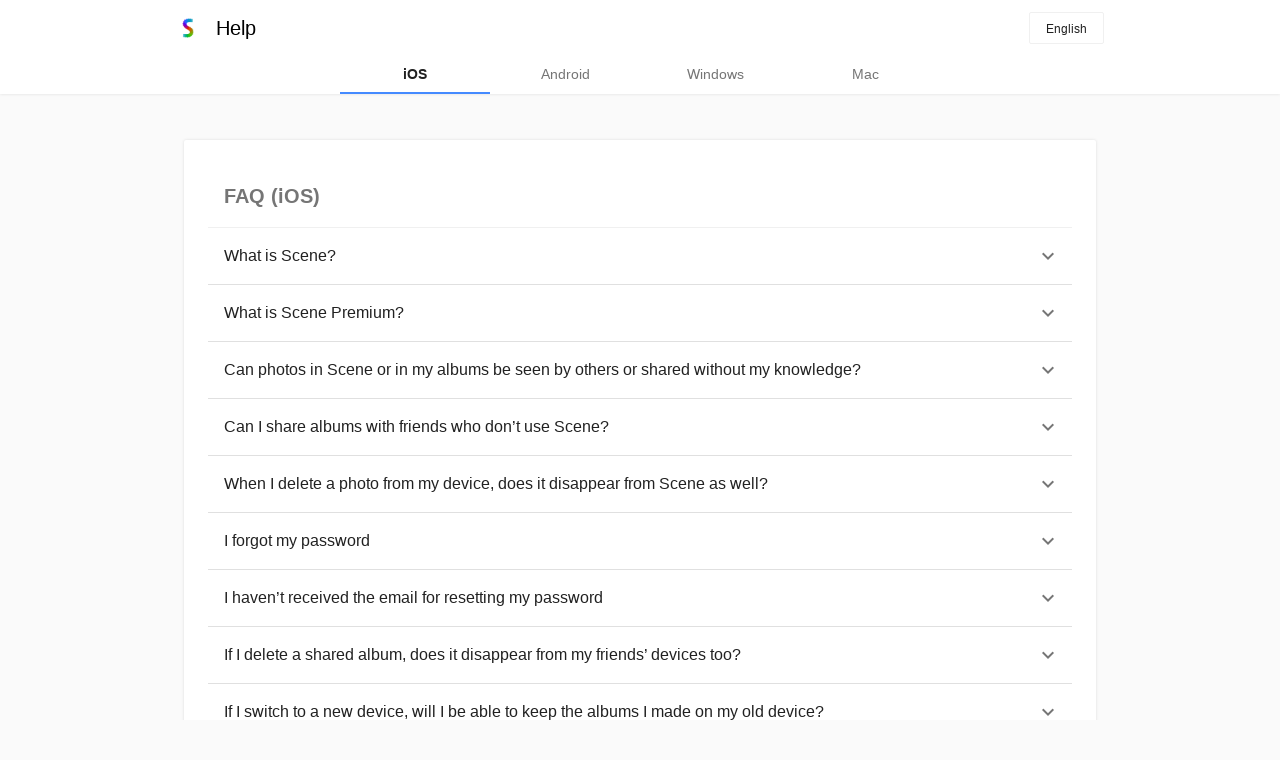

--- FILE ---
content_type: text/html; charset=UTF-8
request_url: https://help.scn.jp/en/iphone/
body_size: 18181
content:
<!DOCTYPE html>
<html lang="en">
<head>
	<meta charset="utf-8">
	<meta name="viewport" content="width=device-width,initial-scale=1.0,minimum-scale=1.0,maximum-scale=1.0,user-scalable=no">
	<script src="https://ajax.googleapis.com/ajax/libs/jquery/2.1.4/jquery.min.js"></script>
	<link rel="stylesheet" href="https://help.scn.jp/_rev/en/200611-052825/mdiqv7us8hkrwed2/iphone/../css/style.css">
	<script src="https://help.scn.jp/_rev/en/200611-052825/mdiqv7us8hkrwed2/iphone/../js/device_util.min.js"></script>
	<script src="https://help.scn.jp/_rev/en/200611-052825/mdiqv7us8hkrwed2/iphone/../js/help.js"></script>
	<script src="https://help.scn.jp/_rev/en/200611-052825/mdiqv7us8hkrwed2/iphone/../js/fastclick.js"></script>
	<script>
		$(function(){FastClick.attach(document.body);});
	</script>
</head>
<body>

	<div class="titlebar">

		<div class="first-row">
			<div class="icon scene"></div>
			<div class="title">Help</div>
			<div class="language-menu button">English
				<ul class="popup language-popup">
					<li class="button">English</li>
					<li class="button" data-lang="ja">Japanese</li>
				</ul>
			</div>
		</div>

		<div class="second-row">
			<div class="tab">
				<a class="tab-item button" data-target="iphone">iOS</a>
				<a class="tab-item button" data-target="android">Android</a>
				<a class="tab-item button" data-target="windows">Windows</a>
				<a class="tab-item button" data-target="mac">Mac</a>
			</div>
		</div>


	</div>


	<div class="content">
		<div class="card">
			<div class="section">FAQ (iOS)</div>
			
			<div class="entry" id="about_scene">
				<div class="title">
					<div class="inner">What is Scene?</div>
				</div>		
				<div class="body">
					
					<p>Scene is a free smartphone app for browsing, organizing, and sharing photos.</p>
<p>With its simple and intuitive interface, Scene makes it a breeze to locate your favorite pics and organize them into albums. Once you’ve created an album, you can share it and all its photos (up to 1,000) with your friends at the touch of a finger. Your friends don’t even need to use Scene; albums can be viewed in a standard web browser on smartphones, desktops, and even feature phones. And now you can also share publicly on the web. Post a link to your public album on Facebook, Twitter, your blog, or wherever, for everyone to see. This is great for making a photoblog, or creating a collaborative photo collection.</p>
<p>Sync your digital camera photos from your PC or Mac with the free Scene Connect client. Synced photos will automatically appear in Scene on your smartphone. Your photos will be automatically optimized for speed and to make the most of your smartphone’s storage. Sync up to 3,000 photos for free, or upgrade to Scene Premium (monthly subscription) for unlimited photos.</p>
					
				</div>
			</div>
			
			<div class="entry" id="about_scene_premium">
				<div class="title">
					<div class="inner">What is Scene Premium?</div>
				</div>		
				<div class="body">
					
					<p>Upgrade to Scene Premium to gain access to the following featuers.</p>
<ul>
  <li>Add videos to albums</li>
  <li>Download videos from albums</li>
  <li>View friends’ videos in HD (720p)</li>
  <li>Albums hold up to 3,000 photos</li>
  <li>Unlimited sync from PC or Mac via Scene Connect</li>
</ul>

<p>For details, open the Scene app and navigate to More > Scene Premium.</p>
					
				</div>
			</div>
			
			<div class="entry" id="account_9">
				<div class="title">
					<div class="inner">Can photos in Scene or in my albums be seen by others or shared without my knowledge?</div>
				</div>		
				<div class="body">
					
					<p>Your photos can’t be seen by anyone else unless you explicitly share or publish them. When you share an album, the photos within are stored on Ripplex’s servers and only made available to explicitly invited users. Photos stored on Ripplex’s servers are strictly protected according to our <a href="http://www.scn.jp/en/terms.html" target="_blank">Terms of Use</a> and <a href="http://www.scn.jp/en/privacy.html" target="_blank">Privacy Policy</a>.</p>
<p>When you register a Scene account by providing an email address and password, all albums you create will be stored on Ripplex’s servers. We store your albums in order to provide the following features:</p>
<ul>
  <li>Migrate or restore your albums when switching to a new device (upgrading or replacing a lost or stolen device, etc.).</li>
  <li>Sync albums between multiple smartphones or tablets.</li>
</ul>

<p>＊ Photos stored on Ripplex’s servers are shrunk to a size optimal for smartphones. This service can’t be used to back up originals. <a href="./service.html#account_2">See here</a> for more information.</p>
<p>＊ Just like photos in Scene, albums stored on Ripplex’s servers can’t be seen by anyone else unless you explicitly share or publish them.</p>
					
				</div>
			</div>
			
			<div class="entry" id="share_4">
				<div class="title">
					<div class="inner">Can I share albums with friends who don’t use Scene?</div>
				</div>		
				<div class="body">
					
					<p>Yes. For friends who don’t have Scene, just send an album link. Anyone can view the link in their browser on a desktop or laptop, smartphone, or feature phone.</p>
<h1 id="SharinganAlbum">Sharing an Album</h1>
<ul>
  <li>Open the album you want to share.</li>
  <li>Tap Share Album in the lower right of the album.</li>
  <li>Tap Share with Friends & Family.</li>
  <li>On the Sharing Settings screen, set the album name, password, and permissions (adding photos, etc.), then tap Share.</li>
  <li>Choose one of SMS, Mail, or LINE as your sharing method.</li>
  <li>A screen will appear allowing you to send the album link. Enter your recipient’s address, then send. (For LINE, select a recipient.)</li>
</ul>

					
				</div>
			</div>
			
			<div class="entry" id="browse_12">
				<div class="title">
					<div class="inner">When I delete a photo from my device, does it disappear from Scene as well?</div>
				</div>		
				<div class="body">
					
					<p>Scene is primarily intended to be a viewer for photos stored on your device. When you delete a photo from your device, such as via the standard Photos app, that photo will no longer be shown in Scene. When you add a photo to a Scene album, a copy of that photo is saved to the album. Thus, if you later delete that photo from your device, the copy will still appear in the album. However, for the following reasons we do not recommend using Scene to save storage space on your device, for instance by adding photos to albums and then deleting them.</p>
<ul>
  <li>Copying photos to an album takes time, and occurs in the background. If you delete the original photo before the copy is completed, the photo will disappear from the album as well.</li>
  <li>Copies stored in albums are shrunk to a size optimal for display on a smartphone; the original photos are not copied.</li>
  <li>Animated GIFs and photos in special formats not supported by Scene (Photo Spheres, etc.) are not copied. If you delete these from your device, they will disappear from Scene albums as well.</li>
</ul>

<p>Please keep the above in mind when deleting photos from your device. If you have further questions, please contact us via the link below.</p>
<ul>
  <li><a href="https://www.scn.jp/en/contact-ssl.html" target="_blank">https://www.scn.jp/en/contact-ssl.html</a> </li>
</ul>

					
				</div>
			</div>
			
			<div class="entry" id="account_4">
				<div class="title">
					<div class="inner">I forgot my password</div>
				</div>		
				<div class="body">
					
					<p>If you’ve forgotten your password, you will have to <a href="http://go.scn.jp/1/forget_password" target="_blank">reset it here</a>.</p>
<p>When resetting your password, you must enter the email address you used when registering your account. Please be sure to enter the correct email address. After entering your email address, you will receive an email with a link for resetting your password. If you do not receive the email, please check your junk mail folder. Also, if you are using a feature phone, please make sure that you are able to receive emails from the domain “@scn.jp”.</p>
					
				</div>
			</div>
			
			<div class="entry" id="account_4_2">
				<div class="title">
					<div class="inner">I haven’t received the email for resetting my password</div>
				</div>		
				<div class="body">
					
					<p>When you reset your password on the Account Management site, an email containing a link to set the new password is sent to the email address you used when registering. The following are possible reasons you have not received the email.</p>
<h1 id="Theemailwasmistakenlymarkedasspam">The email was mistakenly marked as spam</h1>
<p>Your email server or client software may have mistakenly marked the message as spam. Please check your spam folder. Also, if you are using a feature phone, please make sure that you are able to receive emails from the domain “@scn.jp”, then try resetting again if necessary.</p>
<h1 id="Youremailaddresswasenteredincorrectly">Your email address was entered incorrectly</h1>
<p>When resetting your password, you must enter the email address you used when registering your account. If the email address does not match, you will be unable to reset your password. Also, for security reasons, we can’t reveal whether or not you have mistyped your email address.</p>
<p>If you have forgotten your account’s email address, please <a href="./service.html#account_6">see here</a>.</p>
					
				</div>
			</div>
			
			<div class="entry" id="share_8">
				<div class="title">
					<div class="inner">If I delete a shared album, does it disappear from my friends’ devices too?</div>
				</div>		
				<div class="body">
					
					<p>It depends on who created the album.</p>
<p>If you delete a shared album that you created, it will be deleted completely and will disappear from other participants’ devices.</p>
<p>If you delete an album that someone else shared with you, you will simply leave the album. Other users will not be affected.</p>
					
				</div>
			</div>
			
			<div class="entry" id="account_0">
				<div class="title">
					<div class="inner">If I switch to a new device, will I be able to keep the albums I made on my old device?</div>
				</div>		
				<div class="body">
					
					<p>On your new device, log in with the same account you used on your old device; your albums will be restored. You can’t migrate your albums if you never logged in on your old device. Be sure to register a Scene account on your old device before changing devices. You will be asked to provide an email address and password when registering.</p>
					
					<p>Learn more about registering in the <a href="http://www.scn.jp/en/guide/iphone/organize.html#o7" target="_blank">User Guide</a>.</p>
					
					<h1 id="Note">Note</h1>
<ul>
  <li>Account migration will retain only photos in albums and the comments attached to them. Photos not in albums will not be migrated. When changing or upgrading your device, please first copy your photos from the old device to the new one, and then log in to Scene with the same account to restore your albums.</li>
  <li>You can’t keep both your previous albums and the albums you created on your new device when not logged in. When logging in, any albums made while not logged in will be deleted.</li>
</ul>

					
				</div>
			</div>
			
			<div class="entry" id="account_1">
				<div class="title">
					<div class="inner">Can I use the same account across multiple devices?</div>
				</div>		
				<div class="body">
					
					<p>Yes. If you create a Scene account you can log in on any number of iPhones or other smartphones. Your albums will be synced across all devices on which you have logged in.</p>
<h1 id="Note">Note</h1>
<p>When logging in, any albums made while not logged in will be deleted. Logging out will reset the app to its newly installed state. After logging in, you are recommended to not log out again.</p>
					
				</div>
			</div>
			
			<div class="entry" id="browse_1">
				<div class="title">
					<div class="inner">How can I enlarge the photos in the photo list?</div>
				</div>		
				<div class="body">
					
					<p>Pinch in or out on the photo list to change the photo display size.</p>
<p><center> <img src="https://help.scn.jp/_rev/en/200611-052825/mdiqv7us8hkrwed2/iphone/../img/pinch.jpg" style="width:90%;height:90%;max-width:320px;"/> </center></p>
					
				</div>
			</div>
			
			<div class="entry" id="browse_5">
				<div class="title">
					<div class="inner">How can I view my album photos with date icons or in calendar view?</div>
				</div>		
				<div class="body">
					
					<p>Change the album view options to display your photos with date icons or in calendar view, just like the main photo list.</p>
<h1 id="Addingdateiconstoanalbum">Adding date icons to an album</h1>
<ul>
  <li>While viewing the photo list, tap the button in the upper right to open the menu.</li>
  <li>Tap View Options.</li>
  <li>Turn on Date Icons.</li>
</ul>

<p>After performing the above steps, your album will be shown with date icons. Tap a date to view all photos in the album in calendar view. To hide the date icons, turn off Date Icons.</p>
<h1 id="Note">Note</h1>
<p>Turning on date icons will show photos in either newest-first or oldest-first order, depending on the album’s sort settings. To display photos in reverse order, turn on Reverse Sort Order under View Options. Turn off date icons to restore the previous photo order.</p>
					
				</div>
			</div>
			
			<div class="entry" id="album_3_2">
				<div class="title">
					<div class="inner">How do I rearrange photos in an album?</div>
				</div>		
				<div class="body">
					
					<p>You can sort photos in an album manually, or automatically order them by date taken.</p>
<h1 id="ChangeanAlbum’sSortOrder">Change an Album’s Sort Order</h1>
<ul>
  <li>Open an album, then tap the button in the upper right to open the menu.</li>
  <li>In the menu tap Album Settings.</li>
  <li>Tap Auto Sort and choose an option.</li>
</ul>

<p>＊ Note</p>
<ul>
  <li>You can auto-sort by date taken, in newest-first or oldest-first order.</li>
  <li>By default, auto sort is set to Off and new photos will be added to the end of the album. With the default settings, photos newly added to an album will appear at the very end of the album. You can touch and hold, then drag a photo to rearrange it however you like. You can also set newly added photos to appear at the beginning of the album.</li>
  <li>When auto sort is enabled, newly added photos will be automatically placed at the appropriate locations depending on their taken-on dates. You can’t rearrange them manually.</li>
</ul>

					
				</div>
			</div>
			
			<div class="entry" id="share_2i">
				<div class="title">
					<div class="inner">How can I save photos to my iPhone’s Camera Roll?</div>
				</div>		
				<div class="body">
					
					<p>Use the “Save to Device” menu item.</p>
<h1 id="SavingphotostotheCameraRoll">Saving photos to the Camera Roll</h1>
<ul>
  <li>Tap the button in the upper right to open the menu. Choose “Save to Device”.</li>
  <li>Select one or more photos to save.</li>
  <li>Tap OK.</li>
</ul>

					
				</div>
			</div>
			
			<div class="entry" id="browse_7">
				<div class="title">
					<div class="inner">Can I use Scene to view, organize, and share photos on my PC or photos I took with my digital camera?</div>
				</div>		
				<div class="body">
					
					<p>Use Scene Connect to sync photos from your PC or Mac into Scene on your smartphone. Just install Scene Connect on your computer, then log in with your Scene account. Add folders by drag-and-drop, and their contents will be synced to your Scene app via our servers.</p>
<p>See the <a href="http://scn.jp/en/scene-connect.html" target="_blank">Scene Connect official site</a> for details.</p>
					
				</div>
			</div>
			
		</div>

		<div class="card">
			<div class="section">Categories</div>
			<div class="categories">
				
				<div class="category service" data-href="service.html">
					<div class="inner">
						<div class="title">Service</div>
						
						<div class="caption">General/Account Registration/Switching Devices</div>
						
					</div>
				</div>
				
				<div class="category browse" data-href="browse.html">
					<div class="inner">
						<div class="title">Viewing Photos</div>
						
						<div class="caption">Photo List/Calendar/Detail View</div>
						
					</div>
				</div>
				
				<div class="category organize" data-href="organize.html">
					<div class="inner">
						<div class="title">Organizing Photos</div>
						
						<div class="caption">Organize Mode/Albums</div>
						
					</div>
				</div>
				
				<div class="category share" data-href="share.html">
					<div class="inner">
						<div class="title">Sharing Photos</div>
						
						<div class="caption">Shared Albums/Sending Photos</div>
						
					</div>
				</div>
				
				<div class="category friend" data-href="friend.html">
					<div class="inner">
						<div class="title">Friends</div>
						
						<div class="caption">Friends/Adding Friends</div>
						
					</div>
				</div>
				
				<div class="category feed" data-href="feed.html">
					<div class="inner">
						<div class="title">Activity Feed</div>
						
						<div class="caption">Notifications/Read &amp; Unread Messages</div>
						
					</div>
				</div>
				
				<div class="category connect" data-href="connect.html">
					<div class="inner">
						<div class="title">Scene Connect</div>
						
						<div class="caption">About Scene Connect</div>
						
					</div>
				</div>
				
				<div class="category feedback" data-href="feedback.html">
					<div class="inner">
						<div class="title">Contact Us</div>
						
					</div>
				</div>
				
				<div class="category other" data-href="other.html">
					<div class="inner">
						<div class="title">Other</div>
						
					</div>
				</div>
				
			</div>
		</div>
		<div class="copyright">Copyright © 2015 <a href="http://www.ripplex.com/">Ripplex Inc.</a> All Rights Reserved.</div>
	</div>


</body>
</html>


--- FILE ---
content_type: text/css
request_url: https://help.scn.jp/_rev/en/200611-052825/mdiqv7us8hkrwed2/css/style.css
body_size: 8979
content:
html * { margin:0; padding:0;box-sizing:border-box; }

body { 
  width:100%; font-size:14px; 
  font-family:helvetica, arial, sans-serif;
  overflow-y: scroll;
  color:rgba(0,0,0,0.87);
  background-color:#fafafa;
  -webkit-tap-highlight-color:rgba(0,0,0,0);
  -webkit-text-size-adjust: 100%;
}

.button {
  cursor:pointer;
}

.titlebar {
  position:fixed;
  top:0;left:0;
  width:100%;
  background-color:#fff;
  box-shadow:0 0 3px 0 rgba(0,0,0,.12);
  z-index:1;
  padding:0 0px;
  clear:both;
}

.titlebar .first-row {
  position:relative;
  height:56px;
  max-width:960px;
  margin:0 auto;
}

.content {
  position:relative;
  max-width:960px;
  margin:0 auto;
}

.content .card {
  position:relative;
  width:100%;
}

.content .copyright {
  color:rgba(0,0,0,0.54);
  font-size:10px;
  text-align:center;
  margin:48px 0 0 0;
  padding:24px;
  border-top:1px solid #f0f0f0;
}

.content .copyright a {
  text-decoration: none;
  color:#448aff;
}

.titlebar .first-row .icon {
  position:relative;
  display:block;
  width:56px;
  height:56px;
  margin:auto 0;
  float:left;
}

.titlebar .language-menu {
  position:absolute;
  display:block;
  line-height:32px;  
  top:0;bottom:0;right:16px;
  height:32px;
  padding:0 16px;
  margin:auto 0;
  border-radius:2px;
  border:1px solid #f0f0f0;
  cursor:pointer;
  font-size:12px;
}

.titlebar .language-menu.press {
  background-color:#f0f0f0;
}

.popup {
  display:none;
  position:absolute;
  top:-8px;right:0;
  padding:8px 0px;
  font-size:14px;
  min-width:112px;
  background-color:#fff;
  box-shadow:0 0 8px 0 rgba(0,0,0,.26);
  z-index:2;
}

.popup.show {
  display:block;
}

.popup li {
  display:block;
  list-style-type:none;
  height:48px;
  line-height:48px;
  padding:0 16px;
  cursor:pointer;
  color:rgba(0,0,0,0.87); 
}

.popup li.press {
  background-color:#f0f0f0;
}

.titlebar .first-row .icon:before {
  content:'';
  display:block;
  position:absolute;
  top:0;left:0;bottom:0;right:0;
  margin:auto;
  width:48px;height:48px;
  border-radius:56px;
  background-color:#f0f0f0;
  -webkit-transition:transform 0.2s ease-out;
  -webkit-transform:scale(0,0);
  -webkit-transform-origin:center center;
  transform:scale(0,0);
  transform-origin:center center;
}

.titlebar .first-row .icon:after {
  content:'';
  display:block;
  position:absolute;  
  top:0;left:0;bottom:0;right:0;
  background-repeat:no-repeat;
  background-position: center center;
  background-size: 24px 24px;
}

.titlebar .first-row .icon.press:before {
  -webkit-transition:transform 0.1s ease-out;
  -webkit-transform:scale(1.0,1.0);
  -webkit-transform-origin:center center;
  transform:scale(1.0,1.0);
  transform-origin:center center;  
}

.titlebar .icon.scene:after {
  background-image:url(../icon/scene_72px.png);  
}

.titlebar .icon.back:after {
  background-image:url(../icon/ic_arrow_back_black_24dp.png);  
}

.titlebar .icon.ja:after {
  background-size:16px 11px;
  background-image:url(../icon/ja.gif);  
}

.titlebar .icon.en:after {
  background-size:16px 11px;
  background-image:url(../icon/en.gif);  
}


.titlebar .first-row .title {
  color:black;
  text-align:left;
  font-weight:normal;
  font-size:20px;
  line-height:56px;
  display:inline-block;
}

.titlebar .second-row {
  position:relative;
  width:100%;
  max-width:900px;
  margin:0 auto;
}

.titlebar .second-row .tab {
  position:relative;
  width:100%;
  max-width:600px;
  display:table;
  margin:0 auto;
}

.titlebar .tab a {
  text-decoration: none;
  color:inherit;
}

.titlebar .tab .tab-item {
  display:table-cell;
  width:25%;
  text-align:center;
  font-size:12px;
  height:44px;
  line-height:44px;
  color:rgba(0,0,0,0.54);
}

.titlebar .tab .tab-item.selected {
  border-bottom:2px solid #448aff;
  color:rgba(0,0,0,0.87);
  font-weight:bold;
}

.searchbox {
  width:100%;
  height:56px;
  padding:12px 16px;
  background-color:#eee;
}

.searchbox input {
  width:100%;
  height:32px;
  padding:0 8px;
  font-size:14px;
  border:1px solid #f0f0f0;
}

.section { 
  font-size:14px;
  color:rgba(0,0,0,0.54);
  font-weight:bold;
  line-height:48px;
  height:48px;
  border-bottom: 1px solid #f0f0f0;
  padding:0 16px;
}

.categories {
  background-color:white;
}

.categories:after {
  display:block;
  content:'';
  clear:both;
}

.category {
  position:relative;
  display:table;
  width:100%;
  cursor:pointer;
  border-bottom: 1px solid rgba(0,0,0,0.12);
  background-color:#ffffff;
  padding-left:56px;
  height:72px;
  -webkit-transition:background-color 0.2s linear;
  transition:background-color 0.2s linear;
}

.category.press {
  background-color:#f0f0f0;  
  -webkit-transition:0s;
  transition:0s;
}

.category .inner {
  display:table-cell;
  vertical-align:middle;
}

.category a {
  text-decoration:none;
  color:inherit;
}

.category .title {
  font-size:16px;
}

.category .caption {
  font-size:12px;
  color:rgba(0,0,0,0.54);
}

.category:before {
  position:absolute;
  top:0;bottom:0;left:0;right:0;
  content:'';
  display:block;
  background-image: url("../icon/expand_more.png");
  background-position:center center;
  background-repeat: no-repeat;
  background-size: 24px 24px;
  width:56px;
}

.category.service:before {
  background-image: url("../icon/service.png");
}
.category.browse:before {
  background-image: url("../icon/browse.png");
}
.category.organize:before {
  background-image: url("../icon/manage.png");
}
.category.share:before {
  background-image: url("../icon/share.png");
}
.category.friend:before {
  background-image: url("../icon/friend.png");
}
.category.feed:before {
  background-image: url("../icon/feed.png");
}
.category.feedback:before {
  background-image: url("../icon/feedback.png");
}
.category.connect:before {
  background-image: url("../icon/connect.png");
}
.category.other:before {
  background-image: url("../icon/other.png");
}

.entry {
  position:relative;
  width:100%;
  background-color:#ffffff;
  border-bottom: 1px solid rgba(0,0,0,0.12);
  -webkit-transition:background-color 0.2s linear;
  transition:background-color 0.2s linear;
}

.entry .title.press {
  background-color:#f0f0f0;
  -webkit-transition:0s;
  transition:0s;
}

.entry .title {
  display:table;
  position:relative;
  padding:12px 56px 12px 16px;
  width:100%;
  min-height:56px;
  font-size:16px;
  cursor: pointer;
}

.entry .title .inner {
  display:table-cell;
  vertical-align:middle;
}

.entry .title:after {
  content:'';
  position:absolute;
  right:12px;
  top:0;bottom:0;
  width:24px;
  height:100%;
  background-image: url("../icon/expand_more.png");
  background-position:center center;
  background-repeat: no-repeat;
  background-size: 24px 24px;
}

.entry.open {
  border-bottom:none;
}

.entry.open .title:after {
  background-image: url("../icon/expand_less.png");
}

.entry .body {
  font-size:14px;
  display:none;
  padding:16px;
  background-color:#f8f8f8;
  line-height:1.8;
}

.entry.open .body {
  display:block;
  overflow-x:hidden;
}

.entry .body h1 {
  font-size:100%;
  font-weight:bold;
  margin:1em 0 0.5em 0;
}

.entry .body h2 {
  font-size:90%;
  font-weight:bold;
  padding:1em 0 0.5em 0;
}

.entry .body p {
  font-size:100%;
  margin:1em 0;
}

.entry .body p:first-child, .entry .body h1:first-child, .entry .body h2:first-child {
  margin-top:0;
}

.entry .body p:last-child {
  margin-bottom:0;
}

.entry pre {
  font-size:90%;
  padding: 8px;
  border: 1px solid #cccccc;
  background-color: #f8f8f8;
  color: #334466;
  white-space: pre-wrap;
  word-wrap: break-word;
  overflow: auto;
}

.entry .sample {
  font-size:90%;
  padding: 8px;
  border: 1px solid #cccccc;
  background-color: #f8f8f8;
}

.entry a {
  color:#447aff;
  text-decoration: none;
}

.entry a.button {
  display:inline-block;
  height:40px;
  min-width:64px;
  margin:8px 0;
  padding:0 8px;
  line-height:40px;
  font-size:14px;
  font-weight:bold;
  color:#447aff;
  background-color:white;
  box-shadow:0 0px 2px 0 rgba(0,0,0,0.25);
  border-radius:2px;
}

.entry a.button:active {
  opacity:0.5;
}

.entry ul { font-size:inherit; padding:0px 8px; margin:4px 0px;}
.entry ol { font-size:inherit; list-style:none; padding:0px 8px; counter-reset: num; }
.entry ul > li { margin: 4px 0px 4px 16px; }
.entry ol > li { margin: 4px 0px 4px 0px; }

.entry ol > li:before {
  content: counter(num) '. ';
  counter-increment: num;
}

.entry ol ol > li:before {
  content: counters(num, '.') ' ';
}

@media (min-width:600px) {
  .content {
    position:relative;
    margin:0 auto;
    padding:24px;
  }

  .titlebar .tab .tab-item {
    font-size:14px;
    height:36px;
    line-height:36px;
  }

  .content .card {
    border-radius:2px;
    background-color:white;
    box-shadow:0 0 3px 0 rgba(0,0,0,0.12);
    padding:24px;
    margin:24px 0;
  }

  .entry .title {
    padding:16px 56px 16px 16px;
    font-size:16px;
    cursor: pointer;
  }
  
  .entry .body {
    font-size:16px;
    padding:24px;
  }
  .section {
    font-size:20px;
    line-height:64px;
    height:64px;
  }

  .category {
    float:left;
    width:50%;
    border:none;
  }

}


--- FILE ---
content_type: text/javascript
request_url: https://help.scn.jp/_rev/en/200611-052825/mdiqv7us8hkrwed2/js/device_util.min.js
body_size: 3172
content:
(function(definition){if(typeof exports==="object"){module.exports=definition()}else if(typeof define==="function"&&define.amd){define(definition)}else{DeviceUtil=definition()}})(function(){"use strict";var DeviceUtil=function(){};var ua=navigator.userAgent;function _ucfirst(s){if(3<s.length){return s.charAt(0).toUpperCase()+s.slice(1)}return s.toUpperCase()}var matchers={windows:/Windows NT ([0-9.]+)/,osx:/Mac OS X ([0-9_]+)/,ios:/(?:iPhone|iPad|iPod).*OS ([0-9_]+)/,android:/Android ([0-9.]+)/,blackBerry:/BlackBerry [0-9]+/,webKit:/WebKit\/([0-9.]+)/,trident:/Trident\/([0-9.]+)/,gecko:/Gecko\/([0-9.]+)/,ie:/(?:MSIE |Trident.*rv:)([0-9.]+)/,safari:/Safari\/([0-9.]+)/,edge:/Edge\/([0-9.]+)/,fireFox:/Firefox\/([0-9.]+)/,chrome:/(?:CriOS|Chrome)\/([0-9.]+)/,opera:/OPR\/([0-9.]+)/};for(var key in matchers){var matches=ua.match(matchers[key]);if(matches){DeviceUtil["is"+_ucfirst(key)]=true;DeviceUtil[key+"Version"]=matches[1].replace(/_/g,".")}else{DeviceUtil["is"+_ucfirst(key)]=false}}DeviceUtil.isSafari=DeviceUtil.isSafari&&!DeviceUtil.isAndroid&&!DeviceUtil.isChrome;DeviceUtil.isMobile=DeviceUtil.isIOS||DeviceUtil.isAndroid||DeviceUtil.isBlackBerry||/mobile/i.test(ua);DeviceUtil.isLinux=!DeviceUtil.isAndroid&&/Linux/i.test(ua);try{var viewports=document.getElementsByName("viewport");if(1<viewports.length){console.log("Warning: Found multiple viewport definitions.")}if(0<viewports.length&&!/width=device-width/.test(viewports[0].content)){console.log("Warning: To obtain the correct device width, viewport width must be set device-width at start.")}}catch(e){console.log(e)}DeviceUtil.screenPixelRatio=1;var isScreenUnitPixel=DeviceUtil.isAndroid&&Number(DeviceUtil.webKitVersion)<537.36;if(isScreenUnitPixel){DeviceUtil.screenPixelRatio=window.devicePixelRatio}DeviceUtil.getScreenWidthDP=function(){var w=screen.width;if(DeviceUtil.isIOS){if(window.orientation==-90||window.orientaion==90){w=screen.height}}return w/DeviceUtil.screenPixelRatio};DeviceUtil.getScreenHeightDP=function(){var h=screen.height;if(DeviceUtil.isIOS){if(window.orientation==-90||window.orientaion==90){h=screen.width}}return h/DeviceUtil.screenPixelRatio};DeviceUtil.getAvailScreenWidthDP=function(){var w=screen.availWidth;if(DeviceUtil.isIOS){if(window.orientation==-90||window.orientaion==90){w=screen.availHeight}}return w/DeviceUtil.screenPixelRatio};DeviceUtil.getAvailScreenHeightDP=function(){var h=screen.availHeight;if(DeviceUtil.isIOS){if(window.orientation==-90||window.orientaion==90){h=screen.availWidth}}return h/DeviceUtil.screenPixelRatio};DeviceUtil.setResponsiveViewport=function(breakingWidth,viewWidth1,viewWidth2,userScalable){if(!DeviceUtil.isMobile){return}var viewport=document.getElementsByName("viewport")[0];function _refreshViewport(){var width=DeviceUtil.getAvailScreenWidthDP();var newViewWidth=width<=breakingWidth?viewWidth1:viewWidth2;var scale=newViewWidth=="device-width"?1:width/newViewWidth;var content="width="+newViewWidth+",minimum-scale="+scale+",maximum-scale="+scale;viewport.content=content;if(userScalable){setTimeout(function(){viewport.content=viewport.content.replace(/,minimum-scale.*$/,"")},500)}}_refreshViewport();window.addEventListener("orientationchange",_refreshViewport,false)};return DeviceUtil});


--- FILE ---
content_type: text/javascript
request_url: https://help.scn.jp/_rev/en/200611-052825/mdiqv7us8hkrwed2/js/help.js
body_size: 3476
content:
function updateLocationHash(id) {
	var sel = DeviceUtil.isWebKit?'body':'html';
	var saved = $(sel).scrollTop();
	if(id!=null) {
		window.location.hash = '#' + id;
	} else {
		window.location.hash = '';
	}
	$(sel).scrollTop(saved);
}

function openEntry(id, scroll, updateHash) {

	if(id.indexOf('#')==0) { id = id.slice(1) };

	var entry = $("#" + id).closest('.entry');
	if(0 < entry.length) {
		var sel = DeviceUtil.isWebKit?'body':'html';

		var scrollPreTop = $(sel).scrollTop();
		var preTop = entry.offset().top;
		$('.entry').removeClass('open');
		var postTop = entry.offset().top;

		entry.addClass('open');
		$(sel).scrollTop(scrollPreTop - (preTop - postTop));

		if(scroll) {
			var top = entry.offset().top - $('.titlebar').outerHeight() - 28;
			setTimeout(function(){$(sel).scrollTop(top);},0);
		}

		if(updateHash) {
			updateLocationHash(id);
		}
	}
}

function fixLegacyHash(id) {
	if($('#' + id).length == 0) {
		var m = id.match(/^([a-z]+)_([a-z]+_.*)$/i);
		if(m) id = m[2];
	}
	if($('#' + id).length == 0) {
		var m = id.match(/^(.*?)_?[ia]$/);
		if(m) id = m[1]; 
	}
	return id;
}

$(function() {

	$(".category").click(function(){
		window.location=$(this).data("href");
	});

	$(".entry .title").click(function(){

        var entry = $(this).closest('.entry');

        var sel = DeviceUtil.isWebKit?'body':'html';
		yPos = $(sel).scrollTop();

        if(entry.hasClass('open')) {
        	entry.removeClass('open');
        	updateLocationHash(null)
        } else {
        	openEntry(entry.attr('id'));
            updateLocationHash(entry.attr('id'));
        }

	});

	var device = DeviceUtil.isOSX?'osx':DeviceUtil.isIOS?'ios':DeviceUtil.isAndroid?'android':DeviceUtil.isWindows?'windows':'unknown';

	$('body').addClass(device);
	$('body').css('margin-top', $('.titlebar').height());

	var m;
	var pageTarget;

	try {
		m = location.href.match(/\/(iphone|android|windows|mac)\//);
		pageTarget = m[1];
		$('.tab-item[data-target="' + pageTarget + '"]').addClass('selected');

		location.href.match(/([^\/]+\.html)#(.+)$/i);
	} catch(e) {
		console.log(e);
	}

	$('.tab-item').on('click', function(e) {
		m = location.href.match(/^(.*\/)([^\/]+)(\/[^\/]*)$/);
		location.href = m[1] + $(this).data('target') + '/index.html'; /*m[3];*/
	});

	$('body').on('click', function(e) {
		if($('.popup').hasClass('show')) {
			$('.popup').removeClass('show');
		}
	});

	$(window).on('hashchange',function() {
		openEntry(location.hash,false,false);
	})

	$('.language-popup li').on('click', function(e){
		var lang = $(this).data('lang');
		if(lang) {
			location.href = location.href.replace(
				new RegExp('\/[a-z][a-z]\/' + pageTarget + '\/'), '/' + lang + '/' + pageTarget + '/');
		}
	});

	$('.language-menu').on('click', function(e) {		
		if(!$('.language-popup').hasClass('show')) {
			$('.language-popup').addClass('show');
			e.stopPropagation();
		}
	});

	if(DeviceUtil.isMobile) {
		$('.button').on('touchstart', function(){$(this).addClass('press');});
		$('.button').on('touchcancel touchend', function(){$(this).removeClass('press');});
	} else {
		$('.button').on('mousedown', function(){$(this).addClass('press');});
		$('.button').on('mouseup mouseout', function(){$(this).removeClass('press');});			
	}

	if(location.hash != '') {
      // remove query string
      var hash = location.hash.substring(1);
      if (location.hash.indexOf('?') >= 0) {
        hash = location.hash.substring(1, location.hash.indexOf('?'));
      }

      hash = fixLegacyHash(hash);
      openEntry(hash,true,true);

    }

});

